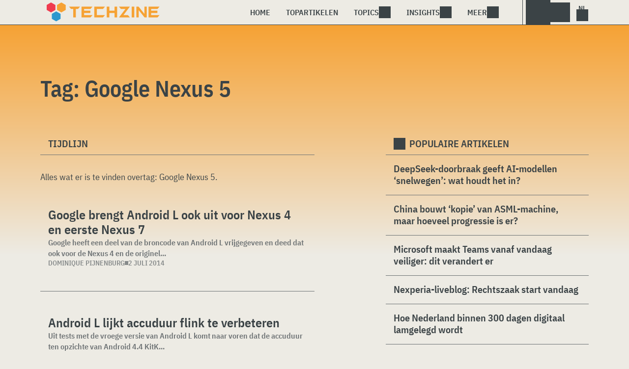

--- FILE ---
content_type: text/html; charset=UTF-8
request_url: https://www.techzine.nl/tag/google-nexus-5/page/2/
body_size: 11450
content:
<!DOCTYPE html>
<html class="theme-light" lang="nl-NL" prefix="og: http://ogp.me/ns#">
<head>
<meta charset="UTF-8">
<meta name="viewport" content="width=device-width, initial-scale=1">
<meta name="referrer" content="always">
    <link rel="apple-touch-icon" sizes="180x180" href="/wp-content/icons/apple-touch-icon.png">
    <link rel="icon" type="image/png" sizes="32x32" href="/wp-content/icons/favicon-32x32.png">
    <link rel="icon" type="image/png" sizes="16x16" href="/wp-content/icons/favicon-16x16.png">
    <link rel="manifest" href="/wp-content/icons/site.webmanifest">
    <link rel="mask-icon" href="/wp-content/icons/safari-pinned-tab.svg" color="#f6a234">
    <link rel="shortcut icon" href="/wp-content/icons/favicon.ico">
    <meta name="msapplication-TileColor" content="#f6a234">
    <meta name="msapplication-config" content="/wp-content/icons/browserconfig.xml">
    <meta name="theme-color" content="#f6a234">
    <link rel="profile" href="http://gmpg.org/xfn/11">
    <link rel="preconnect" href="https://cdn-cookieyes.com" />
<link rel="preconnect" href="https://service.techzine.nl" />
<link rel="preconnect" href="https://www.ictmagazine.nl" />
<link rel="preconnect" href="https://media.dolphin.pub" />
<link rel="preconnect" href="https://snap.licdn.com" /><meta name='robots' content='noindex, follow' />

	<!-- This site is optimized with the Yoast SEO Premium plugin v26.4 (Yoast SEO v26.4) - https://yoast.com/wordpress/plugins/seo/ -->
	<title>Google Nexus 5 Archieven - Pagina 2 van 6 - Techzine.nl</title>
	<meta name="description" content="Een overzicht van alle artikelen met de Tag: Google Nexus 5" />
	<meta property="og:locale" content="nl_NL" />
	<meta property="og:type" content="article" />
	<meta property="og:title" content="Google Nexus 5 Archieven" />
	<meta property="og:description" content="Een overzicht van alle artikelen met de Tag: Google Nexus 5" />
	<meta property="og:url" content="https://www.techzine.nl/tag/google-nexus-5/" />
	<meta property="og:site_name" content="Techzine.nl" />
	<meta property="og:image" content="https://www.techzine.nl/wp-content/uploads/2022/03/logo.png" />
	<meta property="og:image:width" content="1176" />
	<meta property="og:image:height" content="200" />
	<meta property="og:image:type" content="image/png" />
	<meta name="twitter:card" content="summary_large_image" />
	<meta name="twitter:site" content="@techzine" />
	<script type="application/ld+json" class="yoast-schema-graph">{"@context":"https://schema.org","@graph":[{"@type":"CollectionPage","@id":"https://www.techzine.nl/tag/google-nexus-5/","url":"https://www.techzine.nl/tag/google-nexus-5/page/2/","name":"Google Nexus 5 Archieven - Pagina 2 van 6 - Techzine.nl","isPartOf":{"@id":"https://www.techzine.nl/#website"},"description":"Een overzicht van alle artikelen met de Tag: Google Nexus 5","breadcrumb":{"@id":"https://www.techzine.nl/tag/google-nexus-5/page/2/#breadcrumb"},"inLanguage":"nl-NL"},{"@type":"BreadcrumbList","@id":"https://www.techzine.nl/tag/google-nexus-5/page/2/#breadcrumb","itemListElement":[{"@type":"ListItem","position":1,"name":"Techzine","item":"https://www.techzine.nl/"},{"@type":"ListItem","position":2,"name":"Google Nexus 5"}]},{"@type":"WebSite","@id":"https://www.techzine.nl/#website","url":"https://www.techzine.nl/","name":"Techzine.nl","description":"Your single source of truth","publisher":{"@id":"https://www.techzine.nl/#organization"},"potentialAction":[{"@type":"SearchAction","target":{"@type":"EntryPoint","urlTemplate":"https://www.techzine.nl/?s={search_term_string}"},"query-input":{"@type":"PropertyValueSpecification","valueRequired":true,"valueName":"search_term_string"}}],"inLanguage":"nl-NL"},{"@type":"Organization","@id":"https://www.techzine.nl/#organization","name":"Techzine","alternateName":"Dolphin Publications","url":"https://www.techzine.nl/","logo":{"@type":"ImageObject","inLanguage":"nl-NL","@id":"https://www.techzine.nl/#/schema/logo/image/","url":"https://www.techzine.nl/wp-content/uploads/2024/07/icon.png","contentUrl":"https://www.techzine.nl/wp-content/uploads/2024/07/icon.png","width":500,"height":500,"caption":"Techzine"},"image":{"@id":"https://www.techzine.nl/#/schema/logo/image/"},"sameAs":["https://www.facebook.com/techzinenl/","https://x.com/techzine","https://www.instagram.com/techzine/","https://www.linkedin.com/company/techzine-nl","https://www.youtube.com/user/techzine"],"description":"Uitgever van meerdere IT-titels in meerdere talen; Techzine en ICTMagazine","email":"info@dolphin.pub","telephone":"+31736233237","legalName":"Dolphin Publications B.V.","foundingDate":"2002-09-26","vatID":"NL861392978B01","numberOfEmployees":{"@type":"QuantitativeValue","minValue":"11","maxValue":"50"}}]}</script>
	<!-- / Yoast SEO Premium plugin. -->


<link rel='dns-prefetch' href='//www.techzine.nl' />
<link rel="alternate" type="application/rss+xml" title="Techzine.nl &raquo; feed" href="https://www.techzine.nl/feed/" />
<style type="text/css">.brave_popup{display:none}</style><script data-no-optimize="1"> var brave_popup_data = {}; var bravepop_emailValidation=false; var brave_popup_videos = {};  var brave_popup_formData = {};var brave_popup_adminUser = false; var brave_popup_pageInfo = {"type":"tag","pageID":"","singleType":""};  var bravepop_emailSuggestions={};</script><style id='wp-img-auto-sizes-contain-inline-css' type='text/css'>
img:is([sizes=auto i],[sizes^="auto," i]){contain-intrinsic-size:3000px 1500px}
/*# sourceURL=wp-img-auto-sizes-contain-inline-css */
</style>
<style id='wp-block-library-inline-css' type='text/css'>
:root{--wp-block-synced-color:#7a00df;--wp-block-synced-color--rgb:122,0,223;--wp-bound-block-color:var(--wp-block-synced-color);--wp-editor-canvas-background:#ddd;--wp-admin-theme-color:#007cba;--wp-admin-theme-color--rgb:0,124,186;--wp-admin-theme-color-darker-10:#006ba1;--wp-admin-theme-color-darker-10--rgb:0,107,160.5;--wp-admin-theme-color-darker-20:#005a87;--wp-admin-theme-color-darker-20--rgb:0,90,135;--wp-admin-border-width-focus:2px}@media (min-resolution:192dpi){:root{--wp-admin-border-width-focus:1.5px}}.wp-element-button{cursor:pointer}:root .has-very-light-gray-background-color{background-color:#eee}:root .has-very-dark-gray-background-color{background-color:#313131}:root .has-very-light-gray-color{color:#eee}:root .has-very-dark-gray-color{color:#313131}:root .has-vivid-green-cyan-to-vivid-cyan-blue-gradient-background{background:linear-gradient(135deg,#00d084,#0693e3)}:root .has-purple-crush-gradient-background{background:linear-gradient(135deg,#34e2e4,#4721fb 50%,#ab1dfe)}:root .has-hazy-dawn-gradient-background{background:linear-gradient(135deg,#faaca8,#dad0ec)}:root .has-subdued-olive-gradient-background{background:linear-gradient(135deg,#fafae1,#67a671)}:root .has-atomic-cream-gradient-background{background:linear-gradient(135deg,#fdd79a,#004a59)}:root .has-nightshade-gradient-background{background:linear-gradient(135deg,#330968,#31cdcf)}:root .has-midnight-gradient-background{background:linear-gradient(135deg,#020381,#2874fc)}:root{--wp--preset--font-size--normal:16px;--wp--preset--font-size--huge:42px}.has-regular-font-size{font-size:1em}.has-larger-font-size{font-size:2.625em}.has-normal-font-size{font-size:var(--wp--preset--font-size--normal)}.has-huge-font-size{font-size:var(--wp--preset--font-size--huge)}.has-text-align-center{text-align:center}.has-text-align-left{text-align:left}.has-text-align-right{text-align:right}.has-fit-text{white-space:nowrap!important}#end-resizable-editor-section{display:none}.aligncenter{clear:both}.items-justified-left{justify-content:flex-start}.items-justified-center{justify-content:center}.items-justified-right{justify-content:flex-end}.items-justified-space-between{justify-content:space-between}.screen-reader-text{border:0;clip-path:inset(50%);height:1px;margin:-1px;overflow:hidden;padding:0;position:absolute;width:1px;word-wrap:normal!important}.screen-reader-text:focus{background-color:#ddd;clip-path:none;color:#444;display:block;font-size:1em;height:auto;left:5px;line-height:normal;padding:15px 23px 14px;text-decoration:none;top:5px;width:auto;z-index:100000}html :where(.has-border-color){border-style:solid}html :where([style*=border-top-color]){border-top-style:solid}html :where([style*=border-right-color]){border-right-style:solid}html :where([style*=border-bottom-color]){border-bottom-style:solid}html :where([style*=border-left-color]){border-left-style:solid}html :where([style*=border-width]){border-style:solid}html :where([style*=border-top-width]){border-top-style:solid}html :where([style*=border-right-width]){border-right-style:solid}html :where([style*=border-bottom-width]){border-bottom-style:solid}html :where([style*=border-left-width]){border-left-style:solid}html :where(img[class*=wp-image-]){height:auto;max-width:100%}:where(figure){margin:0 0 1em}html :where(.is-position-sticky){--wp-admin--admin-bar--position-offset:var(--wp-admin--admin-bar--height,0px)}@media screen and (max-width:600px){html :where(.is-position-sticky){--wp-admin--admin-bar--position-offset:0px}}

/*# sourceURL=wp-block-library-inline-css */
</style><style id='global-styles-inline-css' type='text/css'>
:root{--wp--preset--aspect-ratio--square: 1;--wp--preset--aspect-ratio--4-3: 4/3;--wp--preset--aspect-ratio--3-4: 3/4;--wp--preset--aspect-ratio--3-2: 3/2;--wp--preset--aspect-ratio--2-3: 2/3;--wp--preset--aspect-ratio--16-9: 16/9;--wp--preset--aspect-ratio--9-16: 9/16;--wp--preset--color--black: #000000;--wp--preset--color--cyan-bluish-gray: #abb8c3;--wp--preset--color--white: #ffffff;--wp--preset--color--pale-pink: #f78da7;--wp--preset--color--vivid-red: #cf2e2e;--wp--preset--color--luminous-vivid-orange: #ff6900;--wp--preset--color--luminous-vivid-amber: #fcb900;--wp--preset--color--light-green-cyan: #7bdcb5;--wp--preset--color--vivid-green-cyan: #00d084;--wp--preset--color--pale-cyan-blue: #8ed1fc;--wp--preset--color--vivid-cyan-blue: #0693e3;--wp--preset--color--vivid-purple: #9b51e0;--wp--preset--gradient--vivid-cyan-blue-to-vivid-purple: linear-gradient(135deg,rgb(6,147,227) 0%,rgb(155,81,224) 100%);--wp--preset--gradient--light-green-cyan-to-vivid-green-cyan: linear-gradient(135deg,rgb(122,220,180) 0%,rgb(0,208,130) 100%);--wp--preset--gradient--luminous-vivid-amber-to-luminous-vivid-orange: linear-gradient(135deg,rgb(252,185,0) 0%,rgb(255,105,0) 100%);--wp--preset--gradient--luminous-vivid-orange-to-vivid-red: linear-gradient(135deg,rgb(255,105,0) 0%,rgb(207,46,46) 100%);--wp--preset--gradient--very-light-gray-to-cyan-bluish-gray: linear-gradient(135deg,rgb(238,238,238) 0%,rgb(169,184,195) 100%);--wp--preset--gradient--cool-to-warm-spectrum: linear-gradient(135deg,rgb(74,234,220) 0%,rgb(151,120,209) 20%,rgb(207,42,186) 40%,rgb(238,44,130) 60%,rgb(251,105,98) 80%,rgb(254,248,76) 100%);--wp--preset--gradient--blush-light-purple: linear-gradient(135deg,rgb(255,206,236) 0%,rgb(152,150,240) 100%);--wp--preset--gradient--blush-bordeaux: linear-gradient(135deg,rgb(254,205,165) 0%,rgb(254,45,45) 50%,rgb(107,0,62) 100%);--wp--preset--gradient--luminous-dusk: linear-gradient(135deg,rgb(255,203,112) 0%,rgb(199,81,192) 50%,rgb(65,88,208) 100%);--wp--preset--gradient--pale-ocean: linear-gradient(135deg,rgb(255,245,203) 0%,rgb(182,227,212) 50%,rgb(51,167,181) 100%);--wp--preset--gradient--electric-grass: linear-gradient(135deg,rgb(202,248,128) 0%,rgb(113,206,126) 100%);--wp--preset--gradient--midnight: linear-gradient(135deg,rgb(2,3,129) 0%,rgb(40,116,252) 100%);--wp--preset--font-size--small: 13px;--wp--preset--font-size--medium: 20px;--wp--preset--font-size--large: 36px;--wp--preset--font-size--x-large: 42px;--wp--preset--spacing--20: 0.44rem;--wp--preset--spacing--30: 0.67rem;--wp--preset--spacing--40: 1rem;--wp--preset--spacing--50: 1.5rem;--wp--preset--spacing--60: 2.25rem;--wp--preset--spacing--70: 3.38rem;--wp--preset--spacing--80: 5.06rem;--wp--preset--shadow--natural: 6px 6px 9px rgba(0, 0, 0, 0.2);--wp--preset--shadow--deep: 12px 12px 50px rgba(0, 0, 0, 0.4);--wp--preset--shadow--sharp: 6px 6px 0px rgba(0, 0, 0, 0.2);--wp--preset--shadow--outlined: 6px 6px 0px -3px rgb(255, 255, 255), 6px 6px rgb(0, 0, 0);--wp--preset--shadow--crisp: 6px 6px 0px rgb(0, 0, 0);}:where(.is-layout-flex){gap: 0.5em;}:where(.is-layout-grid){gap: 0.5em;}body .is-layout-flex{display: flex;}.is-layout-flex{flex-wrap: wrap;align-items: center;}.is-layout-flex > :is(*, div){margin: 0;}body .is-layout-grid{display: grid;}.is-layout-grid > :is(*, div){margin: 0;}:where(.wp-block-columns.is-layout-flex){gap: 2em;}:where(.wp-block-columns.is-layout-grid){gap: 2em;}:where(.wp-block-post-template.is-layout-flex){gap: 1.25em;}:where(.wp-block-post-template.is-layout-grid){gap: 1.25em;}.has-black-color{color: var(--wp--preset--color--black) !important;}.has-cyan-bluish-gray-color{color: var(--wp--preset--color--cyan-bluish-gray) !important;}.has-white-color{color: var(--wp--preset--color--white) !important;}.has-pale-pink-color{color: var(--wp--preset--color--pale-pink) !important;}.has-vivid-red-color{color: var(--wp--preset--color--vivid-red) !important;}.has-luminous-vivid-orange-color{color: var(--wp--preset--color--luminous-vivid-orange) !important;}.has-luminous-vivid-amber-color{color: var(--wp--preset--color--luminous-vivid-amber) !important;}.has-light-green-cyan-color{color: var(--wp--preset--color--light-green-cyan) !important;}.has-vivid-green-cyan-color{color: var(--wp--preset--color--vivid-green-cyan) !important;}.has-pale-cyan-blue-color{color: var(--wp--preset--color--pale-cyan-blue) !important;}.has-vivid-cyan-blue-color{color: var(--wp--preset--color--vivid-cyan-blue) !important;}.has-vivid-purple-color{color: var(--wp--preset--color--vivid-purple) !important;}.has-black-background-color{background-color: var(--wp--preset--color--black) !important;}.has-cyan-bluish-gray-background-color{background-color: var(--wp--preset--color--cyan-bluish-gray) !important;}.has-white-background-color{background-color: var(--wp--preset--color--white) !important;}.has-pale-pink-background-color{background-color: var(--wp--preset--color--pale-pink) !important;}.has-vivid-red-background-color{background-color: var(--wp--preset--color--vivid-red) !important;}.has-luminous-vivid-orange-background-color{background-color: var(--wp--preset--color--luminous-vivid-orange) !important;}.has-luminous-vivid-amber-background-color{background-color: var(--wp--preset--color--luminous-vivid-amber) !important;}.has-light-green-cyan-background-color{background-color: var(--wp--preset--color--light-green-cyan) !important;}.has-vivid-green-cyan-background-color{background-color: var(--wp--preset--color--vivid-green-cyan) !important;}.has-pale-cyan-blue-background-color{background-color: var(--wp--preset--color--pale-cyan-blue) !important;}.has-vivid-cyan-blue-background-color{background-color: var(--wp--preset--color--vivid-cyan-blue) !important;}.has-vivid-purple-background-color{background-color: var(--wp--preset--color--vivid-purple) !important;}.has-black-border-color{border-color: var(--wp--preset--color--black) !important;}.has-cyan-bluish-gray-border-color{border-color: var(--wp--preset--color--cyan-bluish-gray) !important;}.has-white-border-color{border-color: var(--wp--preset--color--white) !important;}.has-pale-pink-border-color{border-color: var(--wp--preset--color--pale-pink) !important;}.has-vivid-red-border-color{border-color: var(--wp--preset--color--vivid-red) !important;}.has-luminous-vivid-orange-border-color{border-color: var(--wp--preset--color--luminous-vivid-orange) !important;}.has-luminous-vivid-amber-border-color{border-color: var(--wp--preset--color--luminous-vivid-amber) !important;}.has-light-green-cyan-border-color{border-color: var(--wp--preset--color--light-green-cyan) !important;}.has-vivid-green-cyan-border-color{border-color: var(--wp--preset--color--vivid-green-cyan) !important;}.has-pale-cyan-blue-border-color{border-color: var(--wp--preset--color--pale-cyan-blue) !important;}.has-vivid-cyan-blue-border-color{border-color: var(--wp--preset--color--vivid-cyan-blue) !important;}.has-vivid-purple-border-color{border-color: var(--wp--preset--color--vivid-purple) !important;}.has-vivid-cyan-blue-to-vivid-purple-gradient-background{background: var(--wp--preset--gradient--vivid-cyan-blue-to-vivid-purple) !important;}.has-light-green-cyan-to-vivid-green-cyan-gradient-background{background: var(--wp--preset--gradient--light-green-cyan-to-vivid-green-cyan) !important;}.has-luminous-vivid-amber-to-luminous-vivid-orange-gradient-background{background: var(--wp--preset--gradient--luminous-vivid-amber-to-luminous-vivid-orange) !important;}.has-luminous-vivid-orange-to-vivid-red-gradient-background{background: var(--wp--preset--gradient--luminous-vivid-orange-to-vivid-red) !important;}.has-very-light-gray-to-cyan-bluish-gray-gradient-background{background: var(--wp--preset--gradient--very-light-gray-to-cyan-bluish-gray) !important;}.has-cool-to-warm-spectrum-gradient-background{background: var(--wp--preset--gradient--cool-to-warm-spectrum) !important;}.has-blush-light-purple-gradient-background{background: var(--wp--preset--gradient--blush-light-purple) !important;}.has-blush-bordeaux-gradient-background{background: var(--wp--preset--gradient--blush-bordeaux) !important;}.has-luminous-dusk-gradient-background{background: var(--wp--preset--gradient--luminous-dusk) !important;}.has-pale-ocean-gradient-background{background: var(--wp--preset--gradient--pale-ocean) !important;}.has-electric-grass-gradient-background{background: var(--wp--preset--gradient--electric-grass) !important;}.has-midnight-gradient-background{background: var(--wp--preset--gradient--midnight) !important;}.has-small-font-size{font-size: var(--wp--preset--font-size--small) !important;}.has-medium-font-size{font-size: var(--wp--preset--font-size--medium) !important;}.has-large-font-size{font-size: var(--wp--preset--font-size--large) !important;}.has-x-large-font-size{font-size: var(--wp--preset--font-size--x-large) !important;}
/*# sourceURL=global-styles-inline-css */
</style>

<style id='classic-theme-styles-inline-css' type='text/css'>
/*! This file is auto-generated */
.wp-block-button__link{color:#fff;background-color:#32373c;border-radius:9999px;box-shadow:none;text-decoration:none;padding:calc(.667em + 2px) calc(1.333em + 2px);font-size:1.125em}.wp-block-file__button{background:#32373c;color:#fff;text-decoration:none}
/*# sourceURL=/wp-includes/css/classic-themes.min.css */
</style>
<link rel='stylesheet' id='ep_general_styles-css' href='https://www.techzine.nl/wp-content/plugins/elasticpress/dist/css/general-styles.css?ver=66295efe92a630617c00' type='text/css' media='all' />
<link rel='stylesheet' id='techzinev11-style-css' href='https://www.techzine.nl/wp-content/themes/techzinev11/css/style.css?ver=2025071605' type='text/css' media='screen' />
<link rel='stylesheet' id='techzinev11-style-mobile-css' href='https://www.techzine.nl/wp-content/themes/techzinev11/css/style-mobile.css?ver=2025071605' type='text/css' media='screen and (max-width: 1023.9px)' />
<script type="text/javascript" src="https://www.techzine.nl/wp-includes/js/jquery/jquery.min.js?ver=3.7.1" id="jquery-core-js"></script>
<script type="text/javascript" src="https://www.techzine.nl/wp-includes/js/jquery/jquery-migrate.min.js?ver=3.4.1" id="jquery-migrate-js"></script>
<script type="text/javascript">
	var crph = null; var e=window;
	(function(e,t,o,n,p,r,i){e.crpAlias=n;e[e.crpAlias]=e[e.crpAlias]||function(){(e[e.crpAlias].q=e[e.crpAlias].q||[]).push(arguments)};e[e.crpAlias].l=(new Date).getTime();r=t.createElement("script");r.src=o;r.async=true;i=t.getElementsByTagName("script")[0];i.parentNode.insertBefore(r,i)})(window,document,"https://service.techzine.nl/js/events.js","crp"); crph=window.location.toString().match('crph=(.*?)(&|$)')||null; if(crph!=null){crph=crph[1];}else{crph='';}crp('track', crph);
	 
</script><script>var _aso = _aso || {}; _aso.cmp = true; _aso.no_campaign_dups = true; var screenWidth = window.innerWidth || document.documentElement.clientWidth || document.body.clientWidth;</script>

<script id="cookieyes" async type="text/javascript" src="https://cdn-cookieyes.com/client_data/91d79bda1b79f392a9281f2d/script.js"></script>
<script defer data-domain="techzine.nl" src="https://service.techzine.nl/pl/script.js"></script>
<script data-cfasync="false" async src="https://media.dolphin.pub/js/code.min.js"></script>




<link rel="icon" href="https://www.techzine.nl/wp-content/uploads/2024/06/cropped-icon-32x32.png" sizes="32x32" />
<link rel="icon" href="https://www.techzine.nl/wp-content/uploads/2024/06/cropped-icon-192x192.png" sizes="192x192" />
<link rel="apple-touch-icon" href="https://www.techzine.nl/wp-content/uploads/2024/06/cropped-icon-180x180.png" />
<meta name="msapplication-TileImage" content="https://www.techzine.nl/wp-content/uploads/2024/06/cropped-icon-270x270.png" />
<link rel='stylesheet' id='bravepop_front_css-css' href='https://www.techzine.nl/wp-content/plugins/bravepopup-pro/assets/css/frontend.min.css?ver=6.9' type='text/css' media='all' />
</head>
<body class="archive paged tag tag-google-nexus-5 tag-2701 paged-2 tag-paged-2 wp-theme-techzinev11 techzinenl">
    <header class="site-header" id="header">
        <a class="skip-link screen-reader-text" href="#main">Skip to content</a>
        <div class="header-wrapper">
            <div class="container">
                <div id="logo"><a href="https://www.techzine.nl/" rel="home">
                                    <span>Techzine Nederland</span>
                                </a></div>
                <div id="menu">
                    <div class="button dropdown-toggle navbar-toggle" data-bs-toggle="dropdown" data-bs-target=".nav-dropdown"><span></span></div>
                    <nav id="site-navigation" class="dropdown-menu depth_0 nav-dropdown">
                        <form action="/" method="get" class="mobilesearch">
                            <input type="text" name="s" id="s" value="" placeholder="Search for...">
                            <button type="submit" class="search_icon"></button>
                            <input type="hidden" name="years" value="2026,2025,2024,2023,2022">
                        </form>
                        <ul id="menu-master" class="navbar-nav "><li  id="menu-item-481208" class="menu-item menu-item-type-custom menu-item-object-custom nav-item nav-item-481208"><a href="/" class="nav-link ">Home</a></li>
<li  id="menu-item-481219" class="menu-item menu-item-type-post_type menu-item-object-page nav-item nav-item-481219"><a href="https://www.techzine.nl/topstories/" class="nav-link ">Topartikelen</a></li>
<li  id="menu-item-481218" class="menu-item menu-item-type-custom menu-item-object-custom menu-item-has-children dropdown nav-item nav-item-481218"><a href="#" class="nav-link  dropdown-toggle" data-bs-toggle="dropdown" aria-haspopup="true" aria-expanded="false">Topics</a>
<ul class="dropdown-menu  depth_0">
	<li  id="menu-item-481209" class="menu-item menu-item-type-taxonomy menu-item-object-category nav-item nav-item-481209"><a href="https://www.techzine.nl/analytics/" class="dropdown-item ">Analytics</a></li>
	<li  id="menu-item-481210" class="menu-item menu-item-type-taxonomy menu-item-object-category nav-item nav-item-481210"><a href="https://www.techzine.nl/applications/" class="dropdown-item ">Applications</a></li>
	<li  id="menu-item-481211" class="menu-item menu-item-type-taxonomy menu-item-object-category nav-item nav-item-481211"><a href="https://www.techzine.nl/collaboration/" class="dropdown-item ">Collaboration</a></li>
	<li  id="menu-item-481212" class="menu-item menu-item-type-taxonomy menu-item-object-category nav-item nav-item-481212"><a href="https://www.techzine.nl/data-management/" class="dropdown-item ">Data Management</a></li>
	<li  id="menu-item-481213" class="menu-item menu-item-type-taxonomy menu-item-object-category nav-item nav-item-481213"><a href="https://www.techzine.nl/devices/" class="dropdown-item ">Devices</a></li>
	<li  id="menu-item-481214" class="menu-item menu-item-type-taxonomy menu-item-object-category nav-item nav-item-481214"><a href="https://www.techzine.nl/devops/" class="dropdown-item ">Devops</a></li>
	<li  id="menu-item-481215" class="menu-item menu-item-type-taxonomy menu-item-object-category nav-item nav-item-481215"><a href="https://www.techzine.nl/infrastructure/" class="dropdown-item ">Infrastructure</a></li>
	<li  id="menu-item-481216" class="menu-item menu-item-type-taxonomy menu-item-object-category nav-item nav-item-481216"><a href="https://www.techzine.nl/privacy-compliance/" class="dropdown-item ">Privacy &amp; Compliance</a></li>
	<li  id="menu-item-481217" class="menu-item menu-item-type-taxonomy menu-item-object-category nav-item nav-item-481217"><a href="https://www.techzine.nl/security/" class="dropdown-item ">Security</a></li>
</ul>
</li>
<li  id="menu-item-481220" class="menu-item menu-item-type-custom menu-item-object-custom menu-item-has-children dropdown nav-item nav-item-481220"><a href="#" class="nav-link  dropdown-toggle" data-bs-toggle="dropdown" aria-haspopup="true" aria-expanded="false">Insights</a>
<ul class="dropdown-menu  depth_0">
	<li  id="menu-item-481224" class="menu-item menu-item-type-post_type menu-item-object-page nav-item nav-item-481224"><a href="https://www.techzine.nl/insights/" class="dropdown-item ">Alle Insights</a></li>
	<li  id="menu-item-561617" class="menu-item menu-item-type-taxonomy menu-item-object-insights nav-item nav-item-561617"><a href="https://www.techzine.nl/insights/agentic-ai/" class="dropdown-item ">Agentic AI</a></li>
	<li  id="menu-item-549657" class="menu-item menu-item-type-taxonomy menu-item-object-insights nav-item nav-item-549657"><a href="https://www.techzine.nl/insights/analytics/" class="dropdown-item ">Analytics</a></li>
	<li  id="menu-item-548659" class="menu-item menu-item-type-taxonomy menu-item-object-insights nav-item nav-item-548659"><a href="https://www.techzine.nl/insights/cloud-erp/" class="dropdown-item ">Cloud ERP</a></li>
	<li  id="menu-item-554651" class="menu-item menu-item-type-taxonomy menu-item-object-insights nav-item nav-item-554651"><a href="https://www.techzine.nl/insights/data-fabrics/" class="dropdown-item ">Data Fabrics</a></li>
	<li  id="menu-item-547977" class="menu-item menu-item-type-taxonomy menu-item-object-insights nav-item nav-item-547977"><a href="https://www.techzine.nl/insights/generatieve-ai/" class="dropdown-item ">Generatieve AI</a></li>
	<li  id="menu-item-547978" class="menu-item menu-item-type-taxonomy menu-item-object-insights nav-item nav-item-547978"><a href="https://www.techzine.nl/insights/it-in-retail/" class="dropdown-item ">IT in Retail</a></li>
	<li  id="menu-item-549125" class="menu-item menu-item-type-taxonomy menu-item-object-insights nav-item nav-item-549125"><a href="https://www.techzine.nl/insights/nis2/" class="dropdown-item ">NIS2</a></li>
	<li  id="menu-item-564623" class="menu-item menu-item-type-taxonomy menu-item-object-insights nav-item nav-item-564623"><a href="https://www.techzine.nl/insights/rsac-2025-conference/" class="dropdown-item ">RSAC 2025 Conference</a></li>
	<li  id="menu-item-548658" class="menu-item menu-item-type-taxonomy menu-item-object-insights nav-item nav-item-548658"><a href="https://www.techzine.nl/insights/security-platforms/" class="dropdown-item ">Security Platforms</a></li>
	<li  id="menu-item-554652" class="menu-item menu-item-type-taxonomy menu-item-object-insights nav-item nav-item-554652"><a href="https://www.techzine.nl/insights/sentinelone-de-kracht-van-een-securityplatform/" class="dropdown-item ">SentinelOne</a></li>
</ul>
</li>
<li  id="menu-item-400344" class="menu-item menu-item-type-custom menu-item-object-custom menu-item-has-children dropdown nav-item nav-item-400344"><a href="#" class="nav-link  dropdown-toggle" data-bs-toggle="dropdown" aria-haspopup="true" aria-expanded="false">Meer</a>
<ul class="dropdown-menu  depth_0">
	<li  id="menu-item-432027" class="menu-item menu-item-type-custom menu-item-object-custom nav-item nav-item-432027"><a href="https://www.dolphin.pub" class="dropdown-item ">Word een partner</a></li>
	<li  id="menu-item-432441" class="menu-item menu-item-type-custom menu-item-object-custom nav-item nav-item-432441"><a href="https://www.techzine.nl/over-ons" class="dropdown-item ">Over ons</a></li>
	<li  id="menu-item-432030" class="menu-item menu-item-type-post_type menu-item-object-page nav-item nav-item-432030"><a href="https://www.techzine.nl/contact/" class="dropdown-item ">Contact opnemen</a></li>
	<li  id="menu-item-432029" class="menu-item menu-item-type-post_type menu-item-object-page nav-item nav-item-432029"><a href="https://www.techzine.nl/conditions/" class="dropdown-item ">Algemene voorwaarden</a></li>
	<li  id="menu-item-432028" class="menu-item menu-item-type-post_type menu-item-object-page menu-item-privacy-policy nav-item nav-item-432028"><a href="https://www.techzine.nl/privacy/" class="dropdown-item ">Privacyverklaring</a></li>
</ul>
</li>
</ul>                    </nav>
                    <div class="search_menu_container">
                        <div class="dropdown-toggle search-toggle" data-bs-toggle="dropdown" data-bs-target=".search-dropdown"></div>
                        <div id="search_menu" class="dropdown-menu depth_0 search-dropdown">
                            <form action="/" method="get">
                                    <input type="text" name="s" id="s" value="" placeholder="Search for...">
                                    <button type="submit" class="search_icon"></button>
                                    <input type="hidden" name="years" value="2026,2025,2024">
                            </form>
                        </div>
                    </div>
                    <div class="lights-out"></div>
                    <div class="dropdown-toggle lang-toggle techzinenl" data-bs-toggle="dropdown" data-bs-target=".lang-dropdown"><span></span></div>
                    <div id="lang" class="dropdown-menu depth_0 lang-dropdown">
                        <ul>
                            <li><a href="https://www.techzine.eu" class="tzlink" rel="external">Techzine Global</a></li>
                            <li><a href="https://www.techzine.nl" class="tzlink" rel="external">Techzine Nederland</a></li>
                            <li><a href="https://www.techzine.be" class="tzlink" rel="external">Techzine België</a></li>
                            <li><a href="https://www.techzine.tv" class="tzlink" rel="external">Techzine TV</a></li>
                            <li><div class="divider"></div></li>
                            <li><a href="https://www.ictmagazine.nl" class="ictmaglink" rel="external">ICTMagazine Nederland</a></li>
                            <li><a href="https://www.ictmagazine.nl" class="ictmaglink"  rel="external">ICTMagazine België</a></li>
                        </ul>
                    </div>
                </div>
            </div>
        </div>
        
<div id="breadcrumbs"><span><span><a href="https://www.techzine.nl/">Techzine</a></span>  <span><a href="https://www.techzine.nl/tag/google-nexus-5/">Google Nexus 5</a></span>  <span class="breadcrumb_last" aria-current="page">Pagina 2</span></span></div>
    </header>

	<div id="content" class="site-content">
        <div class="color_bar"></div>    <main id="main" class="site-main page" role="main">
        <div class="container">
            <h1 class="entry-title">Tag: <span>Google Nexus 5</span></h1>
        </div>
                <div class="container chimney">
                        <div id="first_chimney">
                <script>
                    if(screenWidth >= 1000) {
                        var banelm = document.createElement("ins");
                        banelm.setAttribute("data-zone", "99573");
                        banelm.classList.add("aso-zone");
                        document.getElementById('first_chimney').appendChild(banelm);
                    }
                    if(screenWidth < 1000) {
                        var banelm = document.createElement("ins");
                        banelm.setAttribute("data-zone", "99572");
                        banelm.classList.add("aso-zone");
                        document.getElementById('first_chimney').appendChild(banelm);
                    }
                </script>
            </div>
                    </div>
        <div class="columns container">
            <section class="timeline">
                <h2 class="section-link">
                    Tijdlijn                </h2>
                <div class="entry-content">
                    <p>Alles wat er is te vinden overtag: <span>Google Nexus 5</span>.</p>                </div>

                            <article id="post-85775" class="article-list news post-85775 type-news status-publish category-devices tag-android-l tag-broncode tag-google tag-google-nexus-10 tag-google-nexus-4 tag-google-nexus-5 tag-google-nexus-7 tag-update">
    <a href="https://www.techzine.nl/nieuws/devices/85775/google-brengt-android-l-ook-uit-voor-nexus-4-en-eerste-nexus-7/" class="img-link" title="Google brengt Android L ook uit voor Nexus 4 en eerste Nexus 7">
            </a>
    <div class="content">
        <span class="article-type"></span>
        <a href="https://www.techzine.nl/nieuws/devices/85775/google-brengt-android-l-ook-uit-voor-nexus-4-en-eerste-nexus-7/" title="Google brengt Android L ook uit voor Nexus 4 en eerste Nexus 7">
            <h2>Google brengt Android L ook uit voor Nexus 4 en eerste Nexus 7</h2>
        </a>
                    <p class="entry-content">Google heeft een deel van de broncode van Android L vrijgegeven en deed dat ook voor de Nexus 4 en de originel...</p>
                <div class="meta">
            <span class="author"><a href="https://www.techzine.nl/author/gotcha-nl/">Dominique Pijnenburg</a></span>            <span class="divider"></span>
            <span class="date">2 juli 2014</span>
        </div>
    </div>
</article><div class="divider"></div><article id="post-85769" class="article-list news post-85769 type-news status-publish category-devices tag-android-4-4-kitkat tag-android-l tag-art tag-dalvik tag-google-nexus-5">
    <a href="https://www.techzine.nl/nieuws/devices/85769/android-l-lijkt-accuduur-flink-te-verbeteren/" class="img-link" title="Android L lijkt accuduur flink te verbeteren">
            </a>
    <div class="content">
        <span class="article-type"></span>
        <a href="https://www.techzine.nl/nieuws/devices/85769/android-l-lijkt-accuduur-flink-te-verbeteren/" title="Android L lijkt accuduur flink te verbeteren">
            <h2>Android L lijkt accuduur flink te verbeteren</h2>
        </a>
                    <p class="entry-content">Uit tests met de vroege versie van Android L komt naar voren dat de accuduur ten opzichte van Android 4.4 KitK...</p>
                <div class="meta">
            <span class="author"><a href="https://www.techzine.nl/author/gotcha-nl/">Dominique Pijnenburg</a></span>            <span class="divider"></span>
            <span class="date">2 juli 2014</span>
        </div>
    </div>
</article><div class="divider"></div><article id="post-85646" class="article-list news post-85646 type-news status-publish category-devices tag-google tag-google-nexus-5 tag-google-play">
    <a href="https://www.techzine.nl/nieuws/devices/85646/nexus-5-lijkt-ook-met-gele-behuizing-beschikbaar-te-komen/" class="img-link" title="Nexus 5 lijkt ook met gele behuizing beschikbaar te komen">
            </a>
    <div class="content">
        <span class="article-type"></span>
        <a href="https://www.techzine.nl/nieuws/devices/85646/nexus-5-lijkt-ook-met-gele-behuizing-beschikbaar-te-komen/" title="Nexus 5 lijkt ook met gele behuizing beschikbaar te komen">
            <h2>Nexus 5 lijkt ook met gele behuizing beschikbaar te komen</h2>
        </a>
                    <p class="entry-content">Het lijkt erop dat Google op korte termijn met een nieuwe variant van de Nexus 5 op de proppen komt. Google bi...</p>
                <div class="meta">
            <span class="author"><a href="https://www.techzine.nl/author/gotcha-nl/">Dominique Pijnenburg</a></span>            <span class="divider"></span>
            <span class="date">27 juni 2014</span>
        </div>
    </div>
</article><div class="divider"></div><article id="post-85613" class="article-list news post-85613 type-news status-publish category-devices tag-android tag-android-l tag-google tag-google-nexus-5 tag-google-nexus-7 tag-update">
    <a href="https://www.techzine.nl/nieuws/devices/85613/google-lanceert-ontwikkelversie-van-android-l-voor-nexus-5-en-7/" class="img-link" title="Google lanceert ontwikkelversie van Android L voor Nexus 5 en 7">
            </a>
    <div class="content">
        <span class="article-type"></span>
        <a href="https://www.techzine.nl/nieuws/devices/85613/google-lanceert-ontwikkelversie-van-android-l-voor-nexus-5-en-7/" title="Google lanceert ontwikkelversie van Android L voor Nexus 5 en 7">
            <h2>Google lanceert ontwikkelversie van Android L voor Nexus 5 en 7</h2>
        </a>
                    <p class="entry-content">Google heeft een vroege versie van Android L voor ontwikkelaars uitgebracht. De update is momenteel alleen te ...</p>
                <div class="meta">
            <span class="author"><a href="https://www.techzine.nl/author/gotcha-nl/">Dominique Pijnenburg</a></span>            <span class="divider"></span>
            <span class="date">26 juni 2014</span>
        </div>
    </div>
</article><div class="divider"></div><article id="post-85465" class="article-list news post-85465 type-news status-publish category-devices tag-android tag-google-nexus-5 tag-htc-one tag-interface tag-motorola-moto-x tag-nokia tag-nokia-z-launcher tag-samsung-galaxy-s-iii tag-samsung-galaxy-s4 tag-samsung-galaxy-s5 tag-sony-xperia-z1">
    <a href="https://www.techzine.nl/nieuws/devices/85465/nokia-lanceert-innovatieve-launcher-voor-android/" class="img-link" title="Nokia lanceert innovatieve launcher voor Android">
            </a>
    <div class="content">
        <span class="article-type"></span>
        <a href="https://www.techzine.nl/nieuws/devices/85465/nokia-lanceert-innovatieve-launcher-voor-android/" title="Nokia lanceert innovatieve launcher voor Android">
            <h2>Nokia lanceert innovatieve launcher voor Android</h2>
        </a>
                    <p class="entry-content">Een team van Nokia dat niet door Microsoft is overgenomen heeft een bètaversie van een launcher voor Android ...</p>
                <div class="meta">
            <span class="author"><a href="https://www.techzine.nl/author/gotcha-nl/">Dominique Pijnenburg</a></span>            <span class="divider"></span>
            <span class="date">20 juni 2014</span>
        </div>
    </div>
</article><div class="divider"></div><article id="post-85352" class="article-list news post-85352 type-news status-publish category-devices tag-android-4-4-kitkat tag-android-4-4-3 tag-google tag-google-nexus-10 tag-google-nexus-4 tag-google-nexus-5 tag-google-nexus-7">
    <a href="https://www.techzine.nl/nieuws/devices/85352/nexus-eigenaren-melden-veel-bugs-in-bugfixer-android-4-4-3/" class="img-link" title="Nexus-eigenaren melden veel bugs in &#8216;bugfixer&#8217; Android 4.4.3">
            </a>
    <div class="content">
        <span class="article-type"></span>
        <a href="https://www.techzine.nl/nieuws/devices/85352/nexus-eigenaren-melden-veel-bugs-in-bugfixer-android-4-4-3/" title="Nexus-eigenaren melden veel bugs in &#8216;bugfixer&#8217; Android 4.4.3">
            <h2>Nexus-eigenaren melden veel bugs in &#8216;bugfixer&#8217; Android 4.4.3</h2>
        </a>
                    <p class="entry-content">Hoewel de 4.4.3-update voor Android bedoeld is als een tussentijdse update die veel problemen moet verhelpen, ...</p>
                <div class="meta">
            <span class="author"><a href="https://www.techzine.nl/author/gotcha-nl/">Dominique Pijnenburg</a></span>            <span class="divider"></span>
            <span class="date">16 juni 2014</span>
        </div>
    </div>
</article><div class="divider"></div><article id="post-85061" class="article-list news post-85061 type-news status-publish category-devices tag-android tag-android-4-4-3 tag-google tag-google-nexus-5 tag-google-nexus-7 tag-update">
    <a href="https://www.techzine.nl/nieuws/devices/85061/update-naar-android-4-4-3-beschikbaar-gesteld/" class="img-link" title="Update naar Android 4.4.3 beschikbaar gesteld">
            </a>
    <div class="content">
        <span class="article-type"></span>
        <a href="https://www.techzine.nl/nieuws/devices/85061/update-naar-android-4-4-3-beschikbaar-gesteld/" title="Update naar Android 4.4.3 beschikbaar gesteld">
            <h2>Update naar Android 4.4.3 beschikbaar gesteld</h2>
        </a>
                    <p class="entry-content">Zoekgigant Google heeft een nieuwe update voor het Android-besturingssysteem uitgebracht. Het gaat om een klei...</p>
                <div class="meta">
            <span class="author"><a href="https://www.techzine.nl/author/gotcha-nl/">Dominique Pijnenburg</a></span>            <span class="divider"></span>
            <span class="date">3 juni 2014</span>
        </div>
    </div>
</article><div class="divider"></div><article id="post-82965" class="article-list news post-82965 type-news status-publish category-applications tag-google tag-google-chromecast tag-google-nexus-5 tag-google-nexus-7 tag-hdmi">
    <a href="https://www.techzine.nl/nieuws/applications/82965/google-chromecast-per-direct-te-koop-in-nederland/" class="img-link" title="Google Chromecast per direct te koop in Nederland">
            </a>
    <div class="content">
        <span class="article-type"></span>
        <a href="https://www.techzine.nl/nieuws/applications/82965/google-chromecast-per-direct-te-koop-in-nederland/" title="Google Chromecast per direct te koop in Nederland">
            <h2>Google Chromecast per direct te koop in Nederland</h2>
        </a>
                    <p class="entry-content">Vanaf vandaag is de Chromecast-adapter van Google te koop in Nederland. De zoekgigant verkoopt de HDMI-dongle ...</p>
                <div class="meta">
            <span class="author"><a href="https://www.techzine.nl/author/gotcha-nl/">Dominique Pijnenburg</a></span>            <span class="divider"></span>
            <span class="date">19 maart 2014</span>
        </div>
    </div>
</article><div class="divider"></div><article id="post-82923" class="article-list news post-82923 type-news status-publish category-devices tag-asus tag-google tag-google-nexus-5 tag-google-nexus-7 tag-google-play tag-htc tag-lg tag-samsung">
    <a href="https://www.techzine.nl/nieuws/devices/82923/google-begint-verkoop-nexus-apparaten-in-nederland/" class="img-link" title="Google begint verkoop Nexus-apparaten in Nederland">
            </a>
    <div class="content">
        <span class="article-type"></span>
        <a href="https://www.techzine.nl/nieuws/devices/82923/google-begint-verkoop-nexus-apparaten-in-nederland/" title="Google begint verkoop Nexus-apparaten in Nederland">
            <h2>Google begint verkoop Nexus-apparaten in Nederland</h2>
        </a>
                    <p class="entry-content">Google begint vandaag met de verkoop van de eigen Nexus-apparaten in Nederland. De Nexus 5 en Nexus 7 zijn daa...</p>
                <div class="meta">
            <span class="author"><a href="https://www.techzine.nl/author/gotcha-nl/">Dominique Pijnenburg</a></span>            <span class="divider"></span>
            <span class="date">18 maart 2014</span>
        </div>
    </div>
</article><div class="divider"></div><article id="post-82638" class="article-list news post-82638 type-news status-publish category-devices tag-google tag-google-nexus-4 tag-google-nexus-5 tag-google-nexus-6 tag-lg tag-lg-g2 tag-lg-optimus-g">
    <a href="https://www.techzine.nl/nieuws/devices/82638/googles-nexus-6-is-een-afgeslankte-lg-g3/" class="img-link" title="&#8216;Google&#8217;s Nexus 6 is een afgeslankte LG G3&#8242;">
            </a>
    <div class="content">
        <span class="article-type"></span>
        <a href="https://www.techzine.nl/nieuws/devices/82638/googles-nexus-6-is-een-afgeslankte-lg-g3/" title="&#8216;Google&#8217;s Nexus 6 is een afgeslankte LG G3&#8242;">
            <h2>&#8216;Google&#8217;s Nexus 6 is een afgeslankte LG G3&#8242;</h2>
        </a>
                    <p class="entry-content">Geruchten melden dat de Google Nexus 6 gebaseerd wordt op de nog onaangekondigde LG G3. Het zou de derde keer ...</p>
                <div class="meta">
            <span class="author"><a href="https://www.techzine.nl/author/gotcha-nl/">Dominique Pijnenburg</a></span>            <span class="divider"></span>
            <span class="date">5 maart 2014</span>
        </div>
    </div>
</article><div class="divider"></div>            </section>
            <aside class="right_column">
                <div class="spread">
                    <div class="spread">
<section id="popular-stories" class="spotlight-block">
    <h2 class="section-link">
        <span></span>Populaire artikelen    </h2>
        
<div id="post-573602" class="article-spotlight blogs post-573602 type-blogs status-publish has-post-thumbnail category-analytics tag-ai-model tag-deepseek tag-generatieve-ai tag-llm tag-mhc">
        <div class="content">
        <a href="https://www.techzine.nl/blogs/analytics/573602/deepseek-doorbraak-geeft-ai-modellen-snelwegen-wat-houdt-het-in/" title="DeepSeek-doorbraak geeft AI-modellen &#8216;snelwegen&#8217;: wat houdt het in?">
            <h2>DeepSeek-doorbraak geeft AI-modellen &#8216;snelwegen&#8217;: wat houdt het in?</h2>
        </a>
                    </div>
</div>

<div id="post-573313" class="article-spotlight blogs post-573313 type-blogs status-publish has-post-thumbnail category-infrastructure tag-asml tag-china tag-chipproductie tag-euv-lithografie tag-smic">
        <div class="content">
        <a href="https://www.techzine.nl/blogs/infrastructure/573313/china-bouwt-kopie-van-asml-machine-maar-hoeveel-progressie-is-er/" title="China bouwt &#8216;kopie&#8217; van ASML-machine, maar hoeveel progressie is er?">
            <h2>China bouwt &#8216;kopie&#8217; van ASML-machine, maar hoeveel progressie is er?</h2>
        </a>
                    </div>
</div>

<div id="post-573871" class="article-spotlight news post-573871 type-news status-publish has-post-thumbnail category-security tag-collaboration tag-malware tag-microsoft-teams tag-phishing tag-security">
        <div class="content">
        <a href="https://www.techzine.nl/nieuws/security/573871/microsoft-maakt-teams-vanaf-vandaag-veiliger-dit-verandert-er/" title="Microsoft maakt Teams vanaf vandaag veiliger: dit verandert er">
            <h2>Microsoft maakt Teams vanaf vandaag veiliger: dit verandert er</h2>
        </a>
                    </div>
</div>

<div id="post-571785" class="article-spotlight blogs post-571785 type-blogs status-publish has-post-thumbnail category-infrastructure tag-china tag-chipindustrie tag-exportrestricties tag-nederland tag-nexperia">
        <div class="content">
        <a href="https://www.techzine.nl/blogs/infrastructure/571785/nexperia-liveblog/" title="Nexperia-liveblog: Rechtszaak start vandaag">
            <h2>Nexperia-liveblog: Rechtszaak start vandaag</h2>
        </a>
                    </div>
</div>

<div id="post-573760" class="article-spotlight blogs post-573760 type-blogs status-publish has-post-thumbnail category-security tag-cyberdreigingen tag-cyberrisico tag-cyberweerbaarheid tag-nederland tag-palo-alto-networks">
        <div class="content">
        <a href="https://www.techzine.nl/blogs/security/573760/hoe-nederland-binnen-300-dagen-digitaal-lamgelegd-wordt/" title="Hoe Nederland binnen 300 dagen digitaal lamgelegd wordt">
            <h2>Hoe Nederland binnen 300 dagen digitaal lamgelegd wordt</h2>
        </a>
                    </div>
</div>
</section>
</div>                </div>
                <div class="chimney">
                            <div id="third_chimney">
            <script>
                if(screenWidth >= 1000) {
                    var banelm = document.createElement("ins");
                    banelm.setAttribute("data-zone", "99572");
                    banelm.classList.add("aso-zone");
                    document.getElementById('third_chimney').appendChild(banelm);
                }
            </script>
        </div>
                        </div>
                <div class="spread">
<section id="insight" class="spotlight-block fixed-vertical insight-rsac-2025-conference spons" style="border-color: #A4D65E">
    <h2 class="section-link" style="border-color: #A4D65E">
        <span style="background-color: #A4D65E"></span><a href="/insights/rsac-2025-conference/">Insight: RSAC 2025 Conference</a>
    </h2>
        
<div id="post-564798" class="article-spotlight news post-564798 type-news status-publish has-post-thumbnail category-security tag-cybersecurity tag-cyberweerbaarheid tag-data-bescherming tag-hersteloplossing tag-rackspace tag-ransomware tag-rubrik insights-rsac-2025-conference">
        <div class="content">
        <a href="https://www.techzine.nl/nieuws/security/564798/rackspace-en-rubrik-bundelen-krachten-voor-versterkte-cyberweerbaarheid/" title="Rackspace en Rubrik bundelen krachten voor versterkte cyberweerbaarheid">
            <h2>Rackspace en Rubrik bundelen krachten voor versterkte cyberweerbaarheid</h2>
        </a>
                                    <p class="entry-content">
Rackspace en Rubrik slaan de handen ineen om organisaties te helpen s...</p>
                                </div>
</div>

<div id="post-564730" class="article-spotlight news post-564730 type-news status-publish has-post-thumbnail category-security tag-crowdstrike tag-falcon tag-shadow-ai insights-rsac-2025-conference">
        <div class="content">
        <a href="https://www.techzine.nl/nieuws/security/564730/crowdstrike-introduceert-tools-om-kwaadaardige-ai-modellen-te-blokkeren/" title="CrowdStrike introduceert tools om kwaadaardige AI-modellen te blokkeren">
            <h2>CrowdStrike introduceert tools om kwaadaardige AI-modellen te blokkeren</h2>
        </a>
                                    <p class="entry-content">
CrowdStrike kondigt nieuwe functies aan die bedrijven helpen hun mede...</p>
                                </div>
</div>

<div id="post-564711" class="article-spotlight news post-564711 type-news status-publish has-post-thumbnail category-security tag-extrahop tag-ndr tag-network-detection-and-response tag-revealx tag-security tag-toolconsolidatie insights-rsac-2025-conference">
        <div class="content">
        <a href="https://www.techzine.nl/nieuws/security/564711/extrahop-lanceert-all-in-one-sensor-voor-network-detection-and-response/" title="ExtraHop lanceert all-in-one sensor voor Network Detection and Response">
            <h2>ExtraHop lanceert all-in-one sensor voor Network Detection and Response</h2>
        </a>
                                    <p class="entry-content">
ExtraHop heeft een all-in-one sensor voor Network Detection and Respo...</p>
                                </div>
</div>
        
<div id="post-564617" class="article-spotlight news post-564617 type-news status-publish has-post-thumbnail category-security tag-cisco tag-cisco-ai-defense tag-cybersecurity tag-foundation-ai tag-llm tag-opensource insights-rsac-2025-conference">
        <a href="https://www.techzine.nl/nieuws/security/564617/cisco-zet-foundation-ai-op-en-komt-met-opensource-security-ai-model/" class="img-link" title="Cisco zet Foundation AI op en komt met opensource security AI-model">
        <img width="150" height="89" src="https://www.techzine.nl/wp-content/uploads/2025/04/shutterstock_2422220481-150x90.jpg" class="cover wp-post-image" alt="Cisco zet Foundation AI op en komt met opensource security AI-model" loading="lazy" decoding="async" />    </a>
        <div class="content">
        <a href="https://www.techzine.nl/nieuws/security/564617/cisco-zet-foundation-ai-op-en-komt-met-opensource-security-ai-model/" title="Cisco zet Foundation AI op en komt met opensource security AI-model">
            <h2>Cisco zet Foundation AI op en komt met opensource security AI-model</h2>
        </a>
                                    <p class="entry-content">
Cisco lanceert vandaag tijdens RSAC 2025 Conference een nieuw onderde...</p>
                                </div>
</div>
        <div style="position: relative; top: -1px; height: 0px; border-top: 2px solid #A4D65E;"></div>
        </section>
</div>
            </aside>
        </div>
       <div class="columns container">
            <div class="paging">
    <a class="prev page-numbers" href="https://www.techzine.nl/tag/google-nexus-5/page/1/">&nbsp;</a>
<a class="page-numbers" href="https://www.techzine.nl/tag/google-nexus-5/page/1/">1</a>
<span aria-current="page" class="page-numbers current">2</span>
<a class="page-numbers" href="https://www.techzine.nl/tag/google-nexus-5/page/3/">3</a>
<a class="page-numbers" href="https://www.techzine.nl/tag/google-nexus-5/page/4/">4</a>
<span class="page-numbers dots">&hellip;</span>
<a class="page-numbers" href="https://www.techzine.nl/tag/google-nexus-5/page/6/">6</a>
<a class="next page-numbers" href="https://www.techzine.nl/tag/google-nexus-5/page/3/">&nbsp;</a>            </div>
        </div>
</main>
    <div class="container chimney">
            </div>

	</div><!-- #content -->

	<footer id="colophon" class="site-footer">
		<div class="container">
			<div class="site-info">
                <h3><span class="icon"></span>Techzine.nl</h3>
				<p>Techzine richt zich op IT-professionals en zakelijke decision makers door het publiceren van het laatste IT-nieuws en achtergrondverhalen. Het doel is om IT-professionals kennis te laten maken met nieuwe innovatieve producten en diensten, maar ook om diepgaande informatie te bieden om te helpen producten en diensten beter te begrijpen.</p>
			</div>
			<div class="follow-us">
				<div>
                    <h3>Follow us</h3>
	    			<div class="social">
                                                <div><a class="twitter" href="https://x.com/Techzinenlbe" rel="external"><span>Twitter</span></a></div>
                                                <div><a class="linkedin" href="https://www.linkedin.com/company/techzine-nl" rel="external"><span>LinkedIn</span></a></div>
                                                <div><a class="youtube" href="https://www.youtube.com/@Techzine" rel="external"><span>YouTube</span></a></div>
                                            </div>
                </div>
                <p class="copyright">© 2026 Dolphin Publications B.V.<br>Alle rechten voorbehouden.</p>
			</div>
			<div class="footer-service">
					<h3>Techzine Service</h3>
					<ul class="footer-links">
						<li><a href="https://www.dolphin.pub/" rel="external">Word een partner</a></li>
                        <li><a href="https://www.dolphin.pub/" rel="external">Adverteren</a></li>
						<li><a href="/over-ons/">Over ons</a></li>
                        <li><a href="/contact/">Contact</a></li>
						<li><a href="/conditions/">Algemene voorwaarden</a></li>
						<li><a href="/privacy/">Privacyverklaring</a></li>
					</ul>
			</div>
		</div><!-- .container -->
	</footer><!-- #colophon -->


<script type="speculationrules">
{"prefetch":[{"source":"document","where":{"and":[{"href_matches":"/*"},{"not":{"href_matches":["/wp-*.php","/wp-admin/*","/wp-content/uploads/*","/wp-content/*","/wp-content/plugins/*","/wp-content/themes/techzinev11/*","/*\\?(.+)"]}},{"not":{"selector_matches":"a[rel~=\"nofollow\"]"}},{"not":{"selector_matches":".no-prefetch, .no-prefetch a"}}]},"eagerness":"conservative"}]}
</script>
<script type="text/javascript">
_linkedin_partner_id = "95126";
window._linkedin_data_partner_ids = window._linkedin_data_partner_ids || [];
window._linkedin_data_partner_ids.push(_linkedin_partner_id);
</script><script type="text/javascript">
(function(l) {
if (!l){window.lintrk = function(a,b){window.lintrk.q.push([a,b])};
window.lintrk.q=[]}
var s = document.getElementsByTagName("script")[0];
var b = document.createElement("script");
b.type = "text/javascript";b.async = true;
b.src = "https://snap.licdn.com/li.lms-analytics/insight.min.js";
s.parentNode.insertBefore(b, s);})(window.lintrk);
</script>
<noscript>
<img height="1" width="1" style="display:none;" alt="" src="https://px.ads.linkedin.com/collect/?pid=95126&fmt=gif" />
</noscript><div id="bravepop_element_tooltip"></div><div id="bravepop_element_lightbox"><div id="bravepop_element_lightbox_close" onclick="brave_lightbox_close()"></div><div id="bravepop_element_lightbox_content"></div></div>    <script>
        /(trident|msie)/i.test(navigator.userAgent)&&document.getElementById&&window.addEventListener&&window.addEventListener("hashchange",(function(){var t,e=location.hash.substring(1);/^[A-z0-9_-]+$/.test(e)&&(t=document.getElementById(e))&&(/^(?:a|select|input|button|textarea)$/i.test(t.tagName)||(t.tabIndex=-1),t.focus())}),!1);
    </script>
    <script type="text/javascript" src="https://www.techzine.nl/wp-content/themes/techzinev11/js/main.js?ver=2024081201" id="techzinev11-main-js"></script>
<script type="text/javascript" id="bravepop_front_js-js-extra">
/* <![CDATA[ */
var bravepop_global = {"loggedin":"false","isadmin":"false","referer":"","security":"0236740e84","goalSecurity":"45a8692056","couponSecurity":"5b3d7a922d","cartURL":"","checkoutURL":"","ajaxURL":"https://www.techzine.nl/wp-admin/admin-ajax.php","field_required":"Required","no_html_allowed":"No Html Allowed","invalid_number":"Invalid Number","invalid_phone":"Invalid Phone Number","invalid_email":"Invalid Email","invalid_url":"Invalid URL","invalid_date":"Invalid Date","fname_required":"First Name is Required.","lname_required":"Last Name is Required.","username_required":"Username is Required.","email_required":"Email is Required.","email_invalid":"Invalid Email addresss.","pass_required":"Password is Required.","pass_short":"Password is too Short.","yes":"Yes","no":"No","login_error":"Something Went Wrong. Please contact the Site administrator.","pass_reset_success":"Please check your Email for the Password reset link.","customFonts":[],"disableGoogleFonts":"false"};
//# sourceURL=bravepop_front_js-js-extra
/* ]]> */
</script>
<script type="text/javascript" src="https://www.techzine.nl/wp-content/plugins/bravepopup-pro/assets/frontend/brave.js?ver=6.9" id="bravepop_front_js-js"></script>
</body>
</html>
